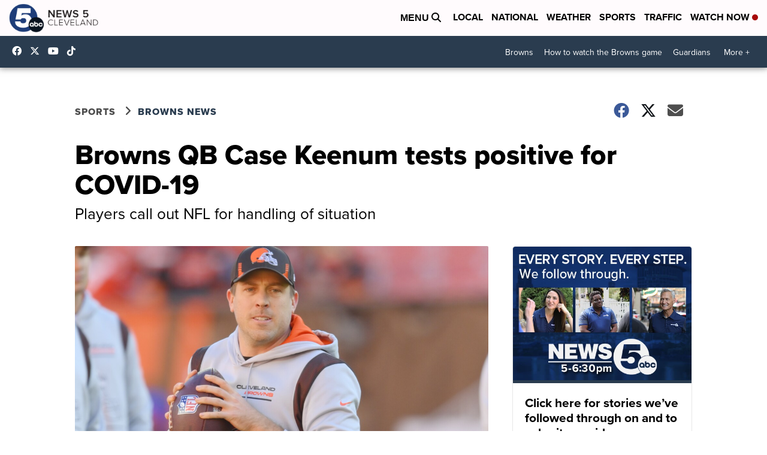

--- FILE ---
content_type: application/javascript; charset=utf-8
request_url: https://fundingchoicesmessages.google.com/f/AGSKWxVJLzLvgkbazs9nNHxiNk0pxFGqb26PxmGz0803XzIRExyYsoGUYrPLb_YHlQcfP_P45pFTYXbOdxRB4jHTK1Z7sd8ZelPN5LiL7nCHviKg06emdgAF6ktJDYXY8NRu2zkhyOR7CeUTc7LXtZaCZBmbiZsBM4BSdFPbC2SxIDMv0JV8SQygQyuetEtV/_/ad_ima-_platform_ads_/adv/interstitial.-ad-server//ads/jsbannertext.
body_size: -1291
content:
window['9b9dbf9c-d0fc-4aa2-8b71-eef7cefb8b27'] = true;